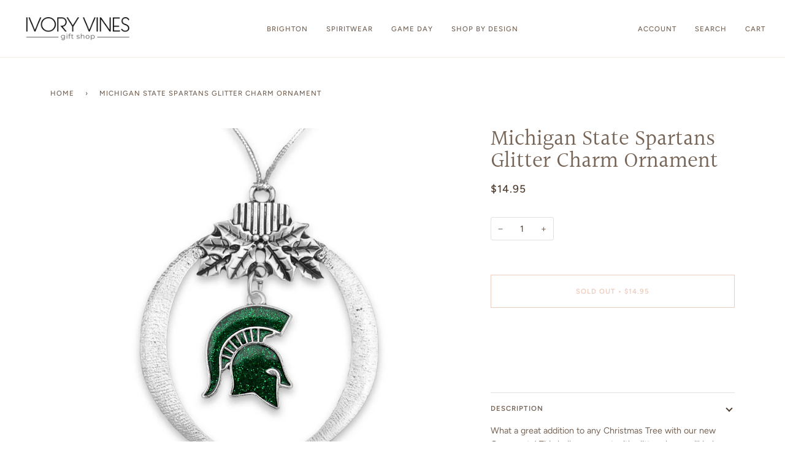

--- FILE ---
content_type: text/css
request_url: https://www.ivoryvines.com/cdn/shop/t/8/assets/font-settings.css?v=74284824708468782851759503308
body_size: 373
content:
@font-face{font-family:Halant;font-weight:400;font-style:normal;font-display:swap;src:url(//www.ivoryvines.com/cdn/fonts/halant/halant_n4.7a3ca1dd5e401bca6e0e60419988fc6cfb4396fb.woff2?h1=aXZvcnl2aW5lcy5jb20&h2=aXZvcnktdmluZXMuYWNjb3VudC5teXNob3BpZnkuY29t&hmac=479d6a4b5beb8732e6438d1e8330aa489c7b2520cfff64dbdbbf9b5e660ab79b) format("woff2"),url(//www.ivoryvines.com/cdn/fonts/halant/halant_n4.38c179b4994871894f8956587b45f527a9326a7a.woff?h1=aXZvcnl2aW5lcy5jb20&h2=aXZvcnktdmluZXMuYWNjb3VudC5teXNob3BpZnkuY29t&hmac=4081fc0a2be12a2d74c64dc0e4a4e91d90002482cf544ea2ae0543a06236daef) format("woff")}@font-face{font-family:Figtree;font-weight:400;font-style:normal;font-display:swap;src:url(//www.ivoryvines.com/cdn/fonts/figtree/figtree_n4.3c0838aba1701047e60be6a99a1b0a40ce9b8419.woff2?h1=aXZvcnl2aW5lcy5jb20&h2=aXZvcnktdmluZXMuYWNjb3VudC5teXNob3BpZnkuY29t&hmac=39e46d83ddd1dd25d6ed87ca527755c4123446be7dc7a4815308a8fada21d22f) format("woff2"),url(//www.ivoryvines.com/cdn/fonts/figtree/figtree_n4.c0575d1db21fc3821f17fd6617d3dee552312137.woff?h1=aXZvcnl2aW5lcy5jb20&h2=aXZvcnktdmluZXMuYWNjb3VudC5teXNob3BpZnkuY29t&hmac=ccfd7bf86e326cd694a142726eed2e6057398ba629a2e27fb110a913de364f46) format("woff")}@font-face{font-family:Figtree;font-weight:500;font-style:normal;font-display:swap;src:url(//www.ivoryvines.com/cdn/fonts/figtree/figtree_n5.3b6b7df38aa5986536945796e1f947445832047c.woff2?h1=aXZvcnl2aW5lcy5jb20&h2=aXZvcnktdmluZXMuYWNjb3VudC5teXNob3BpZnkuY29t&hmac=7fab4d0ff93a14bf912450aaf59779db86fe5e5539d00c317e531d38a30fd0c2) format("woff2"),url(//www.ivoryvines.com/cdn/fonts/figtree/figtree_n5.f26bf6dcae278b0ed902605f6605fa3338e81dab.woff?h1=aXZvcnl2aW5lcy5jb20&h2=aXZvcnktdmluZXMuYWNjb3VudC5teXNob3BpZnkuY29t&hmac=b92665e109e5452b13aa479825446403c4390dc5ba06a96353d4cc06d074cf09) format("woff")}@font-face{font-family:Halant;font-weight:500;font-style:normal;font-display:swap;src:url(//www.ivoryvines.com/cdn/fonts/halant/halant_n5.2f0aeb14183101d3c4b3789f94097cc6d2b1edda.woff2?h1=aXZvcnl2aW5lcy5jb20&h2=aXZvcnktdmluZXMuYWNjb3VudC5teXNob3BpZnkuY29t&hmac=f29cd742d26475a2e775ec5219c5ffa18b0ba7ae5dd233276dba025a54973fe5) format("woff2"),url(//www.ivoryvines.com/cdn/fonts/halant/halant_n5.6750530fae341cf4f5cac057f1da93aeef9bfc8c.woff?h1=aXZvcnl2aW5lcy5jb20&h2=aXZvcnktdmluZXMuYWNjb3VudC5teXNob3BpZnkuY29t&hmac=bb299ba7d376f466e0d16f8304908f1c2f0ebd1ef6245fb9df289b258d44f612) format("woff")}@font-face{font-family:Figtree;font-weight:600;font-style:normal;font-display:swap;src:url(//www.ivoryvines.com/cdn/fonts/figtree/figtree_n6.9d1ea52bb49a0a86cfd1b0383d00f83d3fcc14de.woff2?h1=aXZvcnl2aW5lcy5jb20&h2=aXZvcnktdmluZXMuYWNjb3VudC5teXNob3BpZnkuY29t&hmac=e76db0fc08aa4c1c45629cf8a4159759c32a3d8a268a5cedc5121d5c7e5bde0d) format("woff2"),url(//www.ivoryvines.com/cdn/fonts/figtree/figtree_n6.f0fcdea525a0e47b2ae4ab645832a8e8a96d31d3.woff?h1=aXZvcnl2aW5lcy5jb20&h2=aXZvcnktdmluZXMuYWNjb3VudC5teXNob3BpZnkuY29t&hmac=242c08bfec76822b00aa18ac67041647f8c8368954978f7d7d5b80cf2e58d382) format("woff")}@font-face{font-family:Figtree;font-weight:500;font-style:normal;font-display:swap;src:url(//www.ivoryvines.com/cdn/fonts/figtree/figtree_n5.3b6b7df38aa5986536945796e1f947445832047c.woff2?h1=aXZvcnl2aW5lcy5jb20&h2=aXZvcnktdmluZXMuYWNjb3VudC5teXNob3BpZnkuY29t&hmac=7fab4d0ff93a14bf912450aaf59779db86fe5e5539d00c317e531d38a30fd0c2) format("woff2"),url(//www.ivoryvines.com/cdn/fonts/figtree/figtree_n5.f26bf6dcae278b0ed902605f6605fa3338e81dab.woff?h1=aXZvcnl2aW5lcy5jb20&h2=aXZvcnktdmluZXMuYWNjb3VudC5teXNob3BpZnkuY29t&hmac=b92665e109e5452b13aa479825446403c4390dc5ba06a96353d4cc06d074cf09) format("woff")}@font-face{font-family:Figtree;font-weight:400;font-style:italic;font-display:swap;src:url(//www.ivoryvines.com/cdn/fonts/figtree/figtree_i4.89f7a4275c064845c304a4cf8a4a586060656db2.woff2?h1=aXZvcnl2aW5lcy5jb20&h2=aXZvcnktdmluZXMuYWNjb3VudC5teXNob3BpZnkuY29t&hmac=6c66647b87579286df97928afc121f5bb129a3b06b99ade598bc0bed1c4674c4) format("woff2"),url(//www.ivoryvines.com/cdn/fonts/figtree/figtree_i4.6f955aaaafc55a22ffc1f32ecf3756859a5ad3e2.woff?h1=aXZvcnl2aW5lcy5jb20&h2=aXZvcnktdmluZXMuYWNjb3VudC5teXNob3BpZnkuY29t&hmac=5e2c6e4c6471e555e2a1b3f0c75982bee5b42a0c70330d0c5fceded0bc24f5b5) format("woff")}@font-face{font-family:Figtree;font-weight:500;font-style:italic;font-display:swap;src:url(//www.ivoryvines.com/cdn/fonts/figtree/figtree_i5.969396f679a62854cf82dbf67acc5721e41351f0.woff2?h1=aXZvcnl2aW5lcy5jb20&h2=aXZvcnktdmluZXMuYWNjb3VudC5teXNob3BpZnkuY29t&hmac=3de17ce38e2b56a48829fbc7b27628295497418714dc252031bae12d005f2fbb) format("woff2"),url(//www.ivoryvines.com/cdn/fonts/figtree/figtree_i5.93bc1cad6c73ca9815f9777c49176dfc9d2890dd.woff?h1=aXZvcnl2aW5lcy5jb20&h2=aXZvcnktdmluZXMuYWNjb3VudC5teXNob3BpZnkuY29t&hmac=908c374ad6876f2866f1e51bf05119e6c14eda0bfb6649b67e17311f1a6d3c91) format("woff")}
/*# sourceMappingURL=/cdn/shop/t/8/assets/font-settings.css.map?v=74284824708468782851759503308 */
